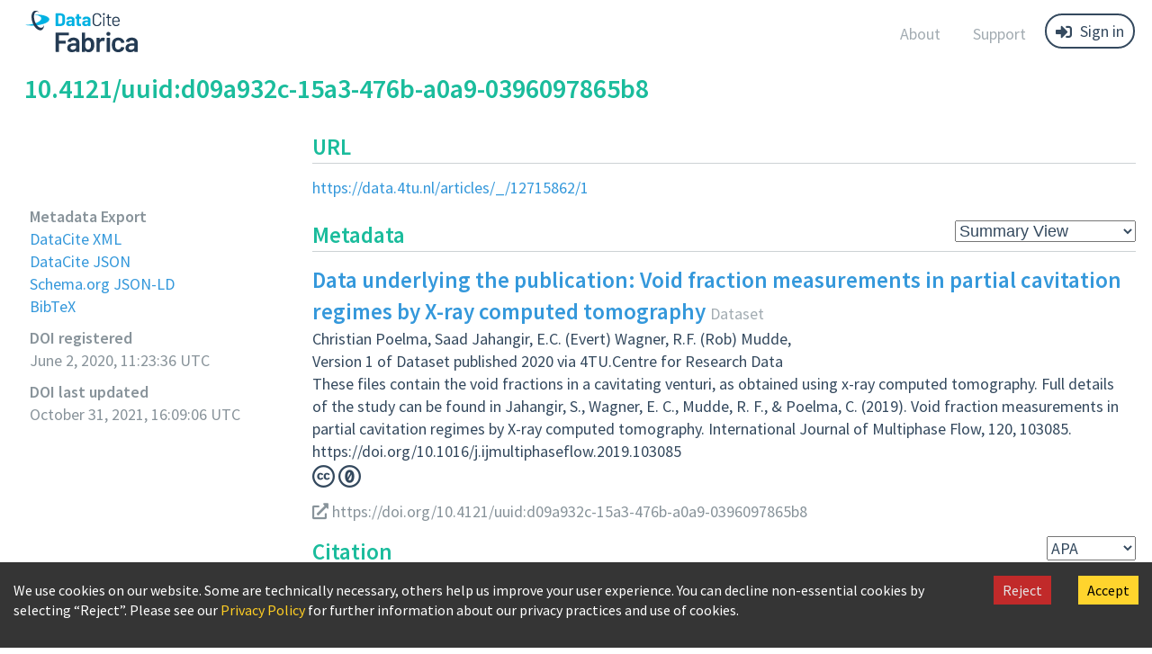

--- FILE ---
content_type: text/x-bibliography; charset=utf-8
request_url: https://api.datacite.org/dois/10.4121/uuid:d09a932c-15a3-476b-a0a9-0396097865b8?style=apa
body_size: -13
content:
Poelma, C., Jahangir, S., Wagner, E. C. (E., &amp; Mudde, R. F. (R. (2020). <i>Data underlying the publication: Void fraction measurements in partial cavitation regimes by X-ray computed tomography</i> (Version 1) [Data set]. 4TU.Centre for Research Data. https://doi.org/10.4121/UUID:D09A932C-15A3-476B-A0A9-0396097865B8